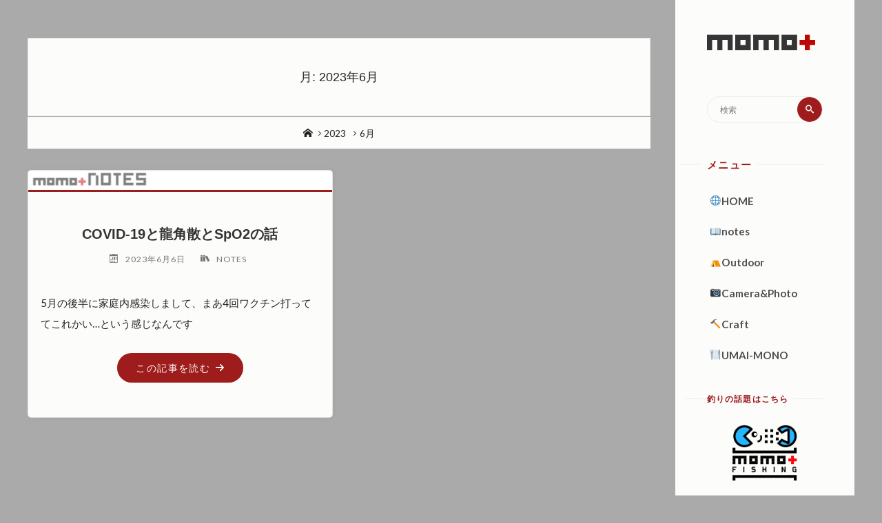

--- FILE ---
content_type: text/html; charset=UTF-8
request_url: https://notes.momoplus.net/?m=202306
body_size: 16768
content:
<!DOCTYPE html>
<html lang="ja">
<head>
<meta name="viewport" content="width=device-width, user-scalable=yes, initial-scale=1.0">
<meta http-equiv="X-UA-Compatible" content="IE=edge" /><meta charset="UTF-8">
<link rel="profile" href="http://gmpg.org/xfn/11">
<title>2023年6月 &#8211; momo+</title>
<meta name='robots' content='max-image-preview:large' />
<link rel='dns-prefetch' href='//webfonts.xserver.jp' />
<link rel='dns-prefetch' href='//www.googletagmanager.com' />
<link rel='dns-prefetch' href='//stats.wp.com' />
<link rel='dns-prefetch' href='//fonts.googleapis.com' />
<link rel='dns-prefetch' href='//pagead2.googlesyndication.com' />
<link rel="alternate" type="application/rss+xml" title="momo+ &raquo; フィード" href="https://notes.momoplus.net/?feed=rss2" />
<link rel="alternate" type="application/rss+xml" title="momo+ &raquo; コメントフィード" href="https://notes.momoplus.net/?feed=comments-rss2" />
<script>
window._wpemojiSettings = {"baseUrl":"https:\/\/s.w.org\/images\/core\/emoji\/14.0.0\/72x72\/","ext":".png","svgUrl":"https:\/\/s.w.org\/images\/core\/emoji\/14.0.0\/svg\/","svgExt":".svg","source":{"concatemoji":"https:\/\/notes.momoplus.net\/wp-includes\/js\/wp-emoji-release.min.js?ver=6.4.3"}};
/*! This file is auto-generated */
!function(i,n){var o,s,e;function c(e){try{var t={supportTests:e,timestamp:(new Date).valueOf()};sessionStorage.setItem(o,JSON.stringify(t))}catch(e){}}function p(e,t,n){e.clearRect(0,0,e.canvas.width,e.canvas.height),e.fillText(t,0,0);var t=new Uint32Array(e.getImageData(0,0,e.canvas.width,e.canvas.height).data),r=(e.clearRect(0,0,e.canvas.width,e.canvas.height),e.fillText(n,0,0),new Uint32Array(e.getImageData(0,0,e.canvas.width,e.canvas.height).data));return t.every(function(e,t){return e===r[t]})}function u(e,t,n){switch(t){case"flag":return n(e,"\ud83c\udff3\ufe0f\u200d\u26a7\ufe0f","\ud83c\udff3\ufe0f\u200b\u26a7\ufe0f")?!1:!n(e,"\ud83c\uddfa\ud83c\uddf3","\ud83c\uddfa\u200b\ud83c\uddf3")&&!n(e,"\ud83c\udff4\udb40\udc67\udb40\udc62\udb40\udc65\udb40\udc6e\udb40\udc67\udb40\udc7f","\ud83c\udff4\u200b\udb40\udc67\u200b\udb40\udc62\u200b\udb40\udc65\u200b\udb40\udc6e\u200b\udb40\udc67\u200b\udb40\udc7f");case"emoji":return!n(e,"\ud83e\udef1\ud83c\udffb\u200d\ud83e\udef2\ud83c\udfff","\ud83e\udef1\ud83c\udffb\u200b\ud83e\udef2\ud83c\udfff")}return!1}function f(e,t,n){var r="undefined"!=typeof WorkerGlobalScope&&self instanceof WorkerGlobalScope?new OffscreenCanvas(300,150):i.createElement("canvas"),a=r.getContext("2d",{willReadFrequently:!0}),o=(a.textBaseline="top",a.font="600 32px Arial",{});return e.forEach(function(e){o[e]=t(a,e,n)}),o}function t(e){var t=i.createElement("script");t.src=e,t.defer=!0,i.head.appendChild(t)}"undefined"!=typeof Promise&&(o="wpEmojiSettingsSupports",s=["flag","emoji"],n.supports={everything:!0,everythingExceptFlag:!0},e=new Promise(function(e){i.addEventListener("DOMContentLoaded",e,{once:!0})}),new Promise(function(t){var n=function(){try{var e=JSON.parse(sessionStorage.getItem(o));if("object"==typeof e&&"number"==typeof e.timestamp&&(new Date).valueOf()<e.timestamp+604800&&"object"==typeof e.supportTests)return e.supportTests}catch(e){}return null}();if(!n){if("undefined"!=typeof Worker&&"undefined"!=typeof OffscreenCanvas&&"undefined"!=typeof URL&&URL.createObjectURL&&"undefined"!=typeof Blob)try{var e="postMessage("+f.toString()+"("+[JSON.stringify(s),u.toString(),p.toString()].join(",")+"));",r=new Blob([e],{type:"text/javascript"}),a=new Worker(URL.createObjectURL(r),{name:"wpTestEmojiSupports"});return void(a.onmessage=function(e){c(n=e.data),a.terminate(),t(n)})}catch(e){}c(n=f(s,u,p))}t(n)}).then(function(e){for(var t in e)n.supports[t]=e[t],n.supports.everything=n.supports.everything&&n.supports[t],"flag"!==t&&(n.supports.everythingExceptFlag=n.supports.everythingExceptFlag&&n.supports[t]);n.supports.everythingExceptFlag=n.supports.everythingExceptFlag&&!n.supports.flag,n.DOMReady=!1,n.readyCallback=function(){n.DOMReady=!0}}).then(function(){return e}).then(function(){var e;n.supports.everything||(n.readyCallback(),(e=n.source||{}).concatemoji?t(e.concatemoji):e.wpemoji&&e.twemoji&&(t(e.twemoji),t(e.wpemoji)))}))}((window,document),window._wpemojiSettings);
</script>
<style id='wp-emoji-styles-inline-css'>

	img.wp-smiley, img.emoji {
		display: inline !important;
		border: none !important;
		box-shadow: none !important;
		height: 1em !important;
		width: 1em !important;
		margin: 0 0.07em !important;
		vertical-align: -0.1em !important;
		background: none !important;
		padding: 0 !important;
	}
</style>
<link rel='stylesheet' id='wp-block-library-css' href='https://notes.momoplus.net/wp-includes/css/dist/block-library/style.min.css?ver=6.4.3' media='all' />
<link rel='stylesheet' id='mediaelement-css' href='https://notes.momoplus.net/wp-includes/js/mediaelement/mediaelementplayer-legacy.min.css?ver=4.2.17' media='all' />
<link rel='stylesheet' id='wp-mediaelement-css' href='https://notes.momoplus.net/wp-includes/js/mediaelement/wp-mediaelement.min.css?ver=6.4.3' media='all' />
<style id='jetpack-sharing-buttons-style-inline-css'>
.jetpack-sharing-buttons__services-list{display:flex;flex-direction:row;flex-wrap:wrap;gap:0;list-style-type:none;margin:5px;padding:0}.jetpack-sharing-buttons__services-list.has-small-icon-size{font-size:12px}.jetpack-sharing-buttons__services-list.has-normal-icon-size{font-size:16px}.jetpack-sharing-buttons__services-list.has-large-icon-size{font-size:24px}.jetpack-sharing-buttons__services-list.has-huge-icon-size{font-size:36px}@media print{.jetpack-sharing-buttons__services-list{display:none!important}}.editor-styles-wrapper .wp-block-jetpack-sharing-buttons{gap:0;padding-inline-start:0}ul.jetpack-sharing-buttons__services-list.has-background{padding:1.25em 2.375em}
</style>
<style id='classic-theme-styles-inline-css'>
/*! This file is auto-generated */
.wp-block-button__link{color:#fff;background-color:#32373c;border-radius:9999px;box-shadow:none;text-decoration:none;padding:calc(.667em + 2px) calc(1.333em + 2px);font-size:1.125em}.wp-block-file__button{background:#32373c;color:#fff;text-decoration:none}
</style>
<style id='global-styles-inline-css'>
body{--wp--preset--color--black: #000000;--wp--preset--color--cyan-bluish-gray: #abb8c3;--wp--preset--color--white: #ffffff;--wp--preset--color--pale-pink: #f78da7;--wp--preset--color--vivid-red: #cf2e2e;--wp--preset--color--luminous-vivid-orange: #ff6900;--wp--preset--color--luminous-vivid-amber: #fcb900;--wp--preset--color--light-green-cyan: #7bdcb5;--wp--preset--color--vivid-green-cyan: #00d084;--wp--preset--color--pale-cyan-blue: #8ed1fc;--wp--preset--color--vivid-cyan-blue: #0693e3;--wp--preset--color--vivid-purple: #9b51e0;--wp--preset--color--accent-1: #212121;--wp--preset--color--accent-2: #9e1c1c;--wp--preset--color--sitetext: #232323;--wp--preset--color--sitebg: #fcfcfa;--wp--preset--gradient--vivid-cyan-blue-to-vivid-purple: linear-gradient(135deg,rgba(6,147,227,1) 0%,rgb(155,81,224) 100%);--wp--preset--gradient--light-green-cyan-to-vivid-green-cyan: linear-gradient(135deg,rgb(122,220,180) 0%,rgb(0,208,130) 100%);--wp--preset--gradient--luminous-vivid-amber-to-luminous-vivid-orange: linear-gradient(135deg,rgba(252,185,0,1) 0%,rgba(255,105,0,1) 100%);--wp--preset--gradient--luminous-vivid-orange-to-vivid-red: linear-gradient(135deg,rgba(255,105,0,1) 0%,rgb(207,46,46) 100%);--wp--preset--gradient--very-light-gray-to-cyan-bluish-gray: linear-gradient(135deg,rgb(238,238,238) 0%,rgb(169,184,195) 100%);--wp--preset--gradient--cool-to-warm-spectrum: linear-gradient(135deg,rgb(74,234,220) 0%,rgb(151,120,209) 20%,rgb(207,42,186) 40%,rgb(238,44,130) 60%,rgb(251,105,98) 80%,rgb(254,248,76) 100%);--wp--preset--gradient--blush-light-purple: linear-gradient(135deg,rgb(255,206,236) 0%,rgb(152,150,240) 100%);--wp--preset--gradient--blush-bordeaux: linear-gradient(135deg,rgb(254,205,165) 0%,rgb(254,45,45) 50%,rgb(107,0,62) 100%);--wp--preset--gradient--luminous-dusk: linear-gradient(135deg,rgb(255,203,112) 0%,rgb(199,81,192) 50%,rgb(65,88,208) 100%);--wp--preset--gradient--pale-ocean: linear-gradient(135deg,rgb(255,245,203) 0%,rgb(182,227,212) 50%,rgb(51,167,181) 100%);--wp--preset--gradient--electric-grass: linear-gradient(135deg,rgb(202,248,128) 0%,rgb(113,206,126) 100%);--wp--preset--gradient--midnight: linear-gradient(135deg,rgb(2,3,129) 0%,rgb(40,116,252) 100%);--wp--preset--font-size--small: 10px;--wp--preset--font-size--medium: 20px;--wp--preset--font-size--large: 25px;--wp--preset--font-size--x-large: 42px;--wp--preset--font-size--normal: 16px;--wp--preset--font-size--larger: 40px;--wp--preset--spacing--20: 0.44rem;--wp--preset--spacing--30: 0.67rem;--wp--preset--spacing--40: 1rem;--wp--preset--spacing--50: 1.5rem;--wp--preset--spacing--60: 2.25rem;--wp--preset--spacing--70: 3.38rem;--wp--preset--spacing--80: 5.06rem;--wp--preset--shadow--natural: 6px 6px 9px rgba(0, 0, 0, 0.2);--wp--preset--shadow--deep: 12px 12px 50px rgba(0, 0, 0, 0.4);--wp--preset--shadow--sharp: 6px 6px 0px rgba(0, 0, 0, 0.2);--wp--preset--shadow--outlined: 6px 6px 0px -3px rgba(255, 255, 255, 1), 6px 6px rgba(0, 0, 0, 1);--wp--preset--shadow--crisp: 6px 6px 0px rgba(0, 0, 0, 1);}:where(.is-layout-flex){gap: 0.5em;}:where(.is-layout-grid){gap: 0.5em;}body .is-layout-flow > .alignleft{float: left;margin-inline-start: 0;margin-inline-end: 2em;}body .is-layout-flow > .alignright{float: right;margin-inline-start: 2em;margin-inline-end: 0;}body .is-layout-flow > .aligncenter{margin-left: auto !important;margin-right: auto !important;}body .is-layout-constrained > .alignleft{float: left;margin-inline-start: 0;margin-inline-end: 2em;}body .is-layout-constrained > .alignright{float: right;margin-inline-start: 2em;margin-inline-end: 0;}body .is-layout-constrained > .aligncenter{margin-left: auto !important;margin-right: auto !important;}body .is-layout-constrained > :where(:not(.alignleft):not(.alignright):not(.alignfull)){max-width: var(--wp--style--global--content-size);margin-left: auto !important;margin-right: auto !important;}body .is-layout-constrained > .alignwide{max-width: var(--wp--style--global--wide-size);}body .is-layout-flex{display: flex;}body .is-layout-flex{flex-wrap: wrap;align-items: center;}body .is-layout-flex > *{margin: 0;}body .is-layout-grid{display: grid;}body .is-layout-grid > *{margin: 0;}:where(.wp-block-columns.is-layout-flex){gap: 2em;}:where(.wp-block-columns.is-layout-grid){gap: 2em;}:where(.wp-block-post-template.is-layout-flex){gap: 1.25em;}:where(.wp-block-post-template.is-layout-grid){gap: 1.25em;}.has-black-color{color: var(--wp--preset--color--black) !important;}.has-cyan-bluish-gray-color{color: var(--wp--preset--color--cyan-bluish-gray) !important;}.has-white-color{color: var(--wp--preset--color--white) !important;}.has-pale-pink-color{color: var(--wp--preset--color--pale-pink) !important;}.has-vivid-red-color{color: var(--wp--preset--color--vivid-red) !important;}.has-luminous-vivid-orange-color{color: var(--wp--preset--color--luminous-vivid-orange) !important;}.has-luminous-vivid-amber-color{color: var(--wp--preset--color--luminous-vivid-amber) !important;}.has-light-green-cyan-color{color: var(--wp--preset--color--light-green-cyan) !important;}.has-vivid-green-cyan-color{color: var(--wp--preset--color--vivid-green-cyan) !important;}.has-pale-cyan-blue-color{color: var(--wp--preset--color--pale-cyan-blue) !important;}.has-vivid-cyan-blue-color{color: var(--wp--preset--color--vivid-cyan-blue) !important;}.has-vivid-purple-color{color: var(--wp--preset--color--vivid-purple) !important;}.has-black-background-color{background-color: var(--wp--preset--color--black) !important;}.has-cyan-bluish-gray-background-color{background-color: var(--wp--preset--color--cyan-bluish-gray) !important;}.has-white-background-color{background-color: var(--wp--preset--color--white) !important;}.has-pale-pink-background-color{background-color: var(--wp--preset--color--pale-pink) !important;}.has-vivid-red-background-color{background-color: var(--wp--preset--color--vivid-red) !important;}.has-luminous-vivid-orange-background-color{background-color: var(--wp--preset--color--luminous-vivid-orange) !important;}.has-luminous-vivid-amber-background-color{background-color: var(--wp--preset--color--luminous-vivid-amber) !important;}.has-light-green-cyan-background-color{background-color: var(--wp--preset--color--light-green-cyan) !important;}.has-vivid-green-cyan-background-color{background-color: var(--wp--preset--color--vivid-green-cyan) !important;}.has-pale-cyan-blue-background-color{background-color: var(--wp--preset--color--pale-cyan-blue) !important;}.has-vivid-cyan-blue-background-color{background-color: var(--wp--preset--color--vivid-cyan-blue) !important;}.has-vivid-purple-background-color{background-color: var(--wp--preset--color--vivid-purple) !important;}.has-black-border-color{border-color: var(--wp--preset--color--black) !important;}.has-cyan-bluish-gray-border-color{border-color: var(--wp--preset--color--cyan-bluish-gray) !important;}.has-white-border-color{border-color: var(--wp--preset--color--white) !important;}.has-pale-pink-border-color{border-color: var(--wp--preset--color--pale-pink) !important;}.has-vivid-red-border-color{border-color: var(--wp--preset--color--vivid-red) !important;}.has-luminous-vivid-orange-border-color{border-color: var(--wp--preset--color--luminous-vivid-orange) !important;}.has-luminous-vivid-amber-border-color{border-color: var(--wp--preset--color--luminous-vivid-amber) !important;}.has-light-green-cyan-border-color{border-color: var(--wp--preset--color--light-green-cyan) !important;}.has-vivid-green-cyan-border-color{border-color: var(--wp--preset--color--vivid-green-cyan) !important;}.has-pale-cyan-blue-border-color{border-color: var(--wp--preset--color--pale-cyan-blue) !important;}.has-vivid-cyan-blue-border-color{border-color: var(--wp--preset--color--vivid-cyan-blue) !important;}.has-vivid-purple-border-color{border-color: var(--wp--preset--color--vivid-purple) !important;}.has-vivid-cyan-blue-to-vivid-purple-gradient-background{background: var(--wp--preset--gradient--vivid-cyan-blue-to-vivid-purple) !important;}.has-light-green-cyan-to-vivid-green-cyan-gradient-background{background: var(--wp--preset--gradient--light-green-cyan-to-vivid-green-cyan) !important;}.has-luminous-vivid-amber-to-luminous-vivid-orange-gradient-background{background: var(--wp--preset--gradient--luminous-vivid-amber-to-luminous-vivid-orange) !important;}.has-luminous-vivid-orange-to-vivid-red-gradient-background{background: var(--wp--preset--gradient--luminous-vivid-orange-to-vivid-red) !important;}.has-very-light-gray-to-cyan-bluish-gray-gradient-background{background: var(--wp--preset--gradient--very-light-gray-to-cyan-bluish-gray) !important;}.has-cool-to-warm-spectrum-gradient-background{background: var(--wp--preset--gradient--cool-to-warm-spectrum) !important;}.has-blush-light-purple-gradient-background{background: var(--wp--preset--gradient--blush-light-purple) !important;}.has-blush-bordeaux-gradient-background{background: var(--wp--preset--gradient--blush-bordeaux) !important;}.has-luminous-dusk-gradient-background{background: var(--wp--preset--gradient--luminous-dusk) !important;}.has-pale-ocean-gradient-background{background: var(--wp--preset--gradient--pale-ocean) !important;}.has-electric-grass-gradient-background{background: var(--wp--preset--gradient--electric-grass) !important;}.has-midnight-gradient-background{background: var(--wp--preset--gradient--midnight) !important;}.has-small-font-size{font-size: var(--wp--preset--font-size--small) !important;}.has-medium-font-size{font-size: var(--wp--preset--font-size--medium) !important;}.has-large-font-size{font-size: var(--wp--preset--font-size--large) !important;}.has-x-large-font-size{font-size: var(--wp--preset--font-size--x-large) !important;}
.wp-block-navigation a:where(:not(.wp-element-button)){color: inherit;}
:where(.wp-block-post-template.is-layout-flex){gap: 1.25em;}:where(.wp-block-post-template.is-layout-grid){gap: 1.25em;}
:where(.wp-block-columns.is-layout-flex){gap: 2em;}:where(.wp-block-columns.is-layout-grid){gap: 2em;}
.wp-block-pullquote{font-size: 1.5em;line-height: 1.6;}
</style>
<link rel='stylesheet' id='toc-screen-css' href='https://notes.momoplus.net/wp-content/plugins/table-of-contents-plus/screen.min.css?ver=2411.1' media='all' />
<style id='toc-screen-inline-css'>
div#toc_container {width: 100%;}div#toc_container ul li {font-size: 100%;}
</style>
<link rel='stylesheet' id='verbosa-themefonts-css' href='https://notes.momoplus.net/wp-content/themes/verbosa/resources/fonts/fontfaces.css?ver=1.2.3.1' media='all' />
<link rel='stylesheet' id='verbosa-googlefonts-css' href='//fonts.googleapis.com/css?family=Lato%3A%7CLato%3A100%2C200%2C300%2C400%2C500%2C600%2C700%2C800%2C900%7CLato%3A300%7CLato%3A700%7CLato%3A400&#038;ver=1.2.3.1' media='all' />
<link rel='stylesheet' id='verbosa-main-css' href='https://notes.momoplus.net/wp-content/themes/verbosa/style.css?ver=1.2.3.1' media='all' />
<style id='verbosa-main-inline-css'>
 #content, #colophon-inside { max-width: 1200px; } #sidebar { width: 260px; } #container.two-columns-left .main, #container.two-columns-right .main { width: calc(97% - 260px); } #container.two-columns-left #sidebar-back, #container.two-columns-right #sidebar-back { width: calc( 50% - 340px); min-width: 260px;} html { font-family: Lato; font-size: 16px; font-weight: 500; line-height: 2; } #site-title { font-family: Lato; font-size: 100%; font-weight: 300; } #site-description { font-family: Lato; font-size: 100%; font-weight: 300; } #access ul li a { font-family: Lato; font-size: 100%; font-weight: 700; } #mobile-menu ul li a { font-family: Lato; } .widget-title { font-family: Lato; font-size: 100%; font-weight: 700; } .widget-container { font-family: Lato; font-size: 80%; font-weight: 400; } .entry-title, #reply-title { font-family: Myriad Pro, Myriad,Arial, sans-serif; color: #333333; font-size: 130%; font-weight: 600;} h1 { font-size: 2.76em; } h2 { font-size: 2.4em; } h3 { font-size: 2.04em; } h4 { font-size: 1.68em; } h5 { font-size: 1.32em; } h6 { font-size: 0.96em; } h1, h2, h3, h4, h5, h6 { font-family: Myriad Pro, Myriad,Arial, sans-serif; font-weight: 400; } :root { --verbosa-accent-1: #212121; --verbosa-accent-2: #9e1c1c; } .verbosa-accent-1 { color: #212121; } .verbosa-accent-2 { color: #9e1c1c; } .verbosa-accent-1-bg { background-color: #212121; } .verbosa-accent-2-bg { background-color: #9e1c1c; } body { color: #232323; background-color: #aaaaaa; } #nav-toggle, #nav-cancel { color: #232323; } #site-title a, #access li { color: #212121; } #site-description { color: #757575; } #access a, #access .dropdown-toggle, #mobile-menu a, #mobile-menu .dropdown-toggle { color: #4f4f4f; } #access a:hover, #mobile-menu a:hover { color: #9e1c1c; } #access li a span:before { background-color: #c9c9c7; } #access li:hover > a:before { background-color: #9e1c1c; } #access li a span:before { display: none;} .dropdown-toggle:hover:after { border-color: #757575;} .searchform:before { background-color: #9e1c1c; color: #fcfcfa;} #colophon .searchform:before { color: #fff; } article.hentry, .main > div:not(#content-masonry), .comment-header, .main > header, .main > nav#nav-below, .pagination span, .pagination a, #nav-old-below, .content-widget { background-color: #fcfcfa; } #sidebar-back, #sidebar, nav#mobile-menu { background-color: #fcfcfa; } .pagination a:hover, .pagination span:hover { border-color: #757575;} #breadcrumbs-container { background-color: #fcfcfa;} #colophon { background-color: #fff; } span.entry-format i { color: #757575; border-color: #757575;} span.entry-format i:hover { color: #9e1c1c; } .entry-format > i:before { color: #757575;} .entry-content blockquote::before, .entry-content blockquote::after { color: rgba(35,35,35,0.1); } a { color: #212121; } a:hover, .entry-meta span a:hover, .widget-title span, .comments-link a:hover { color: #9e1c1c; } .entry-meta a { background-image: linear-gradient(to bottom, #9e1c1c 0%, #9e1c1c 100%);} .entry-title a { background-image: linear-gradient(to bottom, #333333 0%, #333333 100%);} .author-info .author-avatar img { border-color: #ebebe9; background-color: #fcfcfa ;} #footer a, .page-title strong { color: #212121; } #footer a:hover { color: #9e1c1c; } .socials a { border-color: #212121;} .socials a:before { color: #212121; } .socials a:after { background-color: #9e1c1c; } #commentform { } #toTop .icon-back2top:before { color: #212121; } #toTop:hover .icon-back2top:before { color: #9e1c1c; } .page-link a:hover { background: #9e1c1c; color: #aaaaaa; } .page-link > span > em { background-color: #ebebe9; } .verbosa-caption-one .main .wp-caption .wp-caption-text { border-color: #ebebe9; } .verbosa-caption-two .main .wp-caption .wp-caption-text { background-color: #f2f2f0; } .verbosa-image-one .entry-content img[class*="align"], .verbosa-image-one .entry-summary img[class*="align"], .verbosa-image-two .entry-content img[class*='align'], .verbosa-image-two .entry-summary img[class*='align'] { border-color: #ebebe9; } .verbosa-image-five .entry-content img[class*='align'], .verbosa-image-five .entry-summary img[class*='align'] { border-color: #9e1c1c; } /* diffs */ #sidebar .searchform { border-color: #ebebe9; } #colophon .searchform { border-color: #eeeeee; } .main .searchform { border-color: #ebebe9; background-color: #fcfcfa;} .searchform .searchsubmit { color: #757575;} .socials a:after { color: #fcfcfa;} #breadcrumbs-nav .icon-angle-right::before, .entry-meta span, .entry-meta span a, .entry-utility span, .entry-meta time, .comment-meta a, .entry-meta .icon-metas:before, a.continue-reading-link { color: #757575; font-size: 90%; font-weight: 400; } .entry-meta span, .entry-meta span a, .entry-utility span, .entry-meta time, .comment-meta a, a.continue-reading-link { font-family: Lato; } a.continue-reading-link { background-color: #9e1c1c; color: #fcfcfa; } a.continue-reading-link:hover { background-color: #212121; } .comment-form > p:before { color: #757575; } .comment-form > p:hover:before { color: #9e1c1c; } code, #nav-below .nav-previous a:before, #nav-below .nav-next a:before { background-color: #ebebe9; } #nav-below .nav-previous a:hover:before, #nav-below .nav-next a:hover:before { background-color: #dadad8; } #nav-below em { color: #757575;} #nav-below > div:before { border-color: #ebebe9; background-color: #fcfcfa;} #nav-below > div:hover:before { border-color: #dadad8; background-color: #dadad8;} pre, article .author-info, .comment-author, #nav-comments, .page-link, .commentlist .comment-body, .commentlist .pingback, .commentlist img.avatar { border-color: #ebebe9; } #sidebar .widget-title span { background-color: #fcfcfa; } #sidebar .widget-title:after { background-color: #ebebe9; } #site-copyright, #footer { border-color: #ebebe9; } #colophon .widget-title span { background-color: #fff; } #colophon .widget-title:after { background-color: #eeeeee; } select, input[type], textarea { color: #232323; /*background-color: #f2f2f0;*/ } input[type="submit"], input[type="reset"] { background-color: #212121; color: #fcfcfa; } input[type="submit"]:hover, input[type="reset"]:hover { background-color: #9e1c1c; } select, input[type], textarea { border-color: #e6e6e4; } input[type]:hover, textarea:hover, input[type]:focus, textarea:focus { /*background-color: rgba(242,242,240,0.65);*/ border-color: #cacac8; } hr { background-color: #e6e6e4; } #toTop { background-color: rgba(247,247,245,0.8) } /* gutenberg */ .wp-block-image.alignwide, .wp-block-image.alignfull { margin-left: -4rem; margin-right: -4rem; } .wp-block-image.alignwide img, .wp-block-image.alignfull img { width: 100%; max-width: 100%; } .has-accent-1-color, .has-accent-1-color:hover { color: #212121; } .has-accent-2-color, .has-accent-2-color:hover { color: #9e1c1c; } .has-sitetext-color, .has-sitetext-color:hover { color: #232323; } .has-sitebg-color, .has-sitebg-color:hover { color: #fcfcfa; } .has-accent-1-background-color { background-color: #212121; } .has-accent-2-background-color { background-color: #9e1c1c; } .has-sitetext-background-color { background-color: #232323; } .has-sitebg-background-color { background-color: #fcfcfa; } .has-small-font-size { font-size: 10px; } .has-regular-font-size { font-size: 16px; } .has-large-font-size { font-size: 25px; } .has-larger-font-size { font-size: 40px; } .has-huge-font-size { font-size: 40px; } .main .entry-content, .main .entry-summary { text-align: inherit; } .main p, .main ul, .main ol, .main dd, .main pre, .main hr { margin-bottom: 1.4em; } .main p { text-indent: 0em; } .main a.post-featured-image { background-position: center center; } .main .featured-bar { height: 3px; background-color: #9e1c1c;} .main .featured-bar:before { background-color: #212121;} .main { margin-top: 55px; } .verbosa-cropped-featured .main .post-thumbnail-container { height: 240px; } .verbosa-responsive-featured .main .post-thumbnail-container { max-height: 240px; height: auto; } article.hentry, #breadcrumbs-nav, .verbosa-magazine-one #content-masonry article.hentry, .verbosa-magazine-one .pad-container { padding-left: 4%; padding-right: 4%; } .verbosa-magazine-two #content-masonry article.hentry, .verbosa-magazine-two .pad-container, .with-masonry.verbosa-magazine-two #breadcrumbs-nav { padding-left: 1.9%; padding-right: 1.9%; } .verbosa-magazine-three #content-masonry article.hentry, .verbosa-magazine-three .pad-container, .with-masonry.verbosa-magazine-three #breadcrumbs-nav { padding-left: 1.29%; padding-right: 1.29%; } article.hentry .post-thumbnail-container { margin-left: -6%; margin-right: -6%; width: 112%; } #branding img.header-image { max-height: 0px; } #site-title, #site-description { display: none; } .lp-staticslider .staticslider-caption-title, .seriousslider.seriousslider-theme .seriousslider-caption-title { font-family: Lato; /* font-weight: 300; */ } .lp-staticslider .staticslider-caption-text, .seriousslider.seriousslider-theme .seriousslider-caption-text { font-family: Lato; font-weight: 300; } a[class^="staticslider-button"] { font-family: Lato; font-size: 90%; font-weight: 400; } .lp-text-overlay, .lp-text { background-color: #fcfcfa; } .lp-staticslider .staticslider-caption, .seriousslider.seriousslider-theme .seriousslider-caption, .verbosa-landing-page .lp-text-inside, .verbosa-landing-page .lp-posts-inside, .verbosa-landing-page .lp-page-inside, .verbosa-landing-page .content-widget { max-width: 1200px; } .verbosa-landing-page .content-widget { margin: 0 auto; } a.staticslider-button-1 { color: #fcfcfa; border-color: #9e1c1c; background-color: #9e1c1c; } a.staticslider-button-1:hover { color: #9e1c1c; } a.staticslider-button-2 { border-color: #fcfcfa; background-color: #fcfcfa; color: #232323; } .staticslider-button-2:hover { color: #fcfcfa; background-color: transparent; } 
</style>
<link rel='stylesheet' id='wpel-style-css' href='https://notes.momoplus.net/wp-content/plugins/wp-external-links/public/css/wpel.css?ver=2.63' media='all' />
<link rel='stylesheet' id='wp-associate-post-r2-css' href='https://notes.momoplus.net/wp-content/plugins/wp-associate-post-r2/css/skin-standard.css?ver=5.0.1' media='all' />
<script src="https://notes.momoplus.net/wp-includes/js/jquery/jquery.min.js?ver=3.7.1" id="jquery-core-js"></script>
<script src="https://notes.momoplus.net/wp-includes/js/jquery/jquery-migrate.min.js?ver=3.4.1" id="jquery-migrate-js"></script>
<script src="//webfonts.xserver.jp/js/xserverv3.js?fadein=0&amp;ver=2.0.9" id="typesquare_std-js"></script>
<!--[if lt IE 9]>
<script src="https://notes.momoplus.net/wp-content/themes/verbosa/resources/js/html5shiv.min.js?ver=1.2.3.1" id="verbosa-html5shiv-js"></script>
<![endif]-->

<!-- Site Kit によって追加された Google タグ（gtag.js）スニペット -->
<!-- Google アナリティクス スニペット (Site Kit が追加) -->
<script src="https://www.googletagmanager.com/gtag/js?id=G-HVFVG23SW7" id="google_gtagjs-js" async></script>
<script id="google_gtagjs-js-after">
window.dataLayer = window.dataLayer || [];function gtag(){dataLayer.push(arguments);}
gtag("set","linker",{"domains":["notes.momoplus.net"]});
gtag("js", new Date());
gtag("set", "developer_id.dZTNiMT", true);
gtag("config", "G-HVFVG23SW7");
</script>
<link rel="https://api.w.org/" href="https://notes.momoplus.net/index.php?rest_route=/" /><link rel="EditURI" type="application/rsd+xml" title="RSD" href="https://notes.momoplus.net/xmlrpc.php?rsd" />
<meta name="generator" content="WordPress 6.4.3" />
<meta name="generator" content="Site Kit by Google 1.170.0" />	<style>img#wpstats{display:none}</style>
		
<!-- Site Kit が追加した Google AdSense メタタグ -->
<meta name="google-adsense-platform-account" content="ca-host-pub-2644536267352236">
<meta name="google-adsense-platform-domain" content="sitekit.withgoogle.com">
<!-- Site Kit が追加した End Google AdSense メタタグ -->

<!-- Google AdSense スニペット (Site Kit が追加) -->
<script async src="https://pagead2.googlesyndication.com/pagead/js/adsbygoogle.js?client=ca-pub-7690004321815066&amp;host=ca-host-pub-2644536267352236" crossorigin="anonymous"></script>

<!-- (ここまで) Google AdSense スニペット (Site Kit が追加) -->
<link rel="icon" href="https://notes.momoplus.net/wp-content/uploads/2021/02/cropped-momopluslogo_sq-32x32.png" sizes="32x32" />
<link rel="icon" href="https://notes.momoplus.net/wp-content/uploads/2021/02/cropped-momopluslogo_sq-192x192.png" sizes="192x192" />
<link rel="apple-touch-icon" href="https://notes.momoplus.net/wp-content/uploads/2021/02/cropped-momopluslogo_sq-180x180.png" />
<meta name="msapplication-TileImage" content="https://notes.momoplus.net/wp-content/uploads/2021/02/cropped-momopluslogo_sq-270x270.png" />
		<style id="wp-custom-css">
			/*Amazonマイクロコピー*/
.wpap-tpl-with-detail .wpap-link a.wpap-link-amazon:after {
	
	
	content: "＼タイムセール祭開催中／ ";
	/* 10文字くらい */

	
	/* 表示の時はコメントアウト
	*/
	display:none;
}

/*楽天マイクロコピー*/
.wpap-tpl-with-detail .wpap-link a.wpap-link-rakuten:after {

		content: "もんげー";
	/* 10文字くらい */

	/* 表示の時はコメントアウト*/
	display:none;
}


/*Yahooマイクロコピー*/
.wpap-tpl-with-detail .wpap-link a.wpap-link-yahoo:after {
	
		content: "＼超PayPay祭 開催中／";
	/* 10文字くらい */
	
	/* 表示の時はコメントアウト
	*/
	
	display:none;
}


/*Amazonマイクロコピー*/
.wpap-tpl-with-detail .wpap-link a.wpap-link-amazon:after {
	font-size: 0.7em;
	position: absolute;
	right: -1em;
	top: -6px;
	padding:1px 0.7em 1px 0.8em;
	border-radius:5px;
	color: #cc0000;
	background-color:#ffffff;
	border: solid 1px #cccccc;

}

/*楽天マイクロコピー*/
.wpap-tpl-with-detail .wpap-link a.wpap-link-rakuten:after {
	font-size: 0.7em;
	position: absolute;
	right: -1em;
	top: -6px;
	padding:1px 0.7em 1px 0.8em;
	border-radius:5px;
	color: #cc0000;
	background-color:#ffffff;
	border: solid 1px #cccccc;
	
}

/*Yahooマイクロコピー*/
.wpap-tpl-with-detail .wpap-link a.wpap-link-yahoo:after {
		font-size: 0.7em;
	position: absolute;
	right: -1em;
	top: -6px;
	padding:1px 0.7em 1px 0.8em;
	border-radius:5px;
	color: #cc0000;
	background-color:#ffffff;
	border: solid 1px #cccccc;

}


@media only screen and (max-width: 767px){
	.wpap-tpl-with-detail .wpap-link a.wpap-link-amazon:after {
			right: -20px;
	top: -1em;
	}
.wpap-tpl-with-detail .wpap-link a.wpap-link-rakuten:after {
			right: -20px;
	top: -1em;
	}
	.wpap-tpl-with-detail .wpap-link a.wpap-link-yahoo:after {
			right: -20px;
	top: -1em;
	}
}






/*アソシエイトポストカスタマイズ*/
/*メインの枠_グリッド*/
.wpap-tpl-with-detail {
	display: grid;
	grid-template-rows: 75px 20px 20px auto-flow;
	grid-template-columns: 25% 72%;
	grid-column-gap:3%;
	place-items: center;
	max-width:100%;
	padding: 1em;
	border:double 3px #dfdfdf!important;
	
	border-radius:30px;
}
/*画像スペース・サイズ*/
.wpap-tpl-with-detail .wpap-image {
	grid-row: 1 / 5;
}
.wpap-tpl-with-detail .wpap-image img {
	max-width: 100%;
	max-height: 250px;
}
/*タイトルスペース*/
.wpap-tpl-with-detail .wpap-title{
	grid-row: 1 / 2;
}
/*著作者スペース*/
.wpap-creator{
/*	grid-row: 2 / 3; */
}
/*発売日スペース*/
.wpap-release{
/*	grid-row: 3 / 4; */
}
/*タイトル色サイズ*/
.wpap-tpl-with-detail .wpap-title a {
	border-bottom:none;
	color:#0268b7;
	font-size:100%;
}
/*リンクのサイズ並び*/
.wpap-tpl-with-detail .wpap-link {
	
	grid-row: 2 / 3;
/*	grid-row: 4 / 5; */
	display: flex;
	flex-direction: column;
	width:100%;
	 letter-spacing:0.1em;
}
/*リンクの装飾*/
.wpap-tpl-with-detail .wpap-link a{
	padding:15px 15px;
	margin-bottom:15px;
	border-radius:10px;
	border-bottom:none;
	text-align: center;
}
/*リンクの色 Amazon・楽天・ヤフー*/
.wpap-tpl-with-detail .wpap-link a.wpap-link-amazon {
	background: #FFB36B;
}
.wpap-tpl-with-detail .wpap-link a.wpap-link-rakuten {
	background: #EA7373;
}
.wpap-tpl-with-detail .wpap-link a.wpap-link-yahoo {
	background: #51A7E8;
}
/*リンク　マウスオーバー*/
.wpap-tpl-with-detail .wpap-link a:hover{
	opacity:.5;
	font-weight:initial;
}


/*スマホ用*/
@media only screen and (max-width: 767px){
	.wpap-tpl-with-detail {
		grid-template-rows: 250px 100px 15px 15px auto-flow;
		grid-template-columns: 100%;
		max-width:500px;
		margin-right:auto;
		margin-left:auto;
	}
	.wpap-tpl-with-detail .wpap-image {
		grid-row: 2 / 3;
		max-width:60%;
		margin-left:auto;
		margin-right:auto;
	}
	.wpap-tpl-with-detail .wpap-title {
		grid-row: 1 / 2;
		font-size:75%;
		margin:1em
	}
	.wpap-creator{
		/*grid-row: 3 / 4;*/
		font-size:70%;
		text-align:center;
	}
	.wpap-release{
		/*grid-row: 4 / 5;*/
		font-size:70%!important;
		text-align:center;
	}
	.wpap-tpl-with-detail .wpap-link  {
		grid-row: 3 / 4;
	}
	.wpap-tpl-with-detail .wpap-link a{
		width:100%;
	}
}
/*価格非表示*/
.wpap-tpl-with-detail .wpap-price {
    display: none;
}
/*掲載元非表示*/
.wpap-tpl-with-detail .wpap-note {
    display: none;
}












/* コンテンツ内ヘッダ　h4 汎用設定*/
h4{
		  padding: 4em 0em 1.2em 0em;
			
		font-size:1.1rem;
		font-weight:bold;
 		 position: relative;

}

h4:after {
  position: absolute;
  content: " ";
  display: block;
  border-top: double 5px #eedddd;
  bottom: 0.8em;
  width: 100%;
}
/*
h4:before {
			content: "\02705";
			font-size:1.5rem;
			vertical-align:5%;
			margin-right:0.2rem;
}
*/



/*コンテンツ内ヘッダ　h5汎用設定*/
h5{
		  padding: 3em 0em 1.2em 0em;
			
		font-size:1.1rem;
		font-weight:bold;
  position: relative;

}

h5:after {
  position: absolute;
  content: " ";
  display: block;
  border-top: dotted 2px #eedddd;
  bottom: 0.8em;
  width: 100%;
}

h5:before {
			content: "\02344";
			font-size:1.2rem;
			margin-right:0.3rem;
			font-weight:bold;

}

/*コンテンツ内ヘッダ　h6汎用設定*/
h6{
		  padding: 1em 0em 1.2em 0em;
			
		font-size:1rem;
		font-weight:bold;
  position: relative;

}

h6:after {
  position: absolute;
  content: " ";
  display: block;
  bottom: 0.8em;
  width: 100%;
}

h6:before {
			content: "\02756";
			font-size:1rem;
			margin-right:0.3rem;
			font-weight:bold;

}


/*	目次装飾 */

#toc_container {

	padding: 0.5rem 2rem 2rem 3rem;
	margin-top: 4rem;
	margin-bottom: 4rem;
	  border-top-left-radius: 15px 30px;
  border-top-right-radius: 15px 30px;
  border-bottom-right-radius: 15px 30px;
  border-bottom-left-radius: 15px 30px;
	
}


#toc_container li{
	position: relative
  padding-left: 1rem;
  text-indent: 1rem;
}

#toc_container span{
  margin-right:0.6em;
}

#toc_container span:after{
	content: '.';
  position: absolute;
  text-indent:0.1rem;
	
}




/* menu - 最近の投稿装飾
#lcp_instance_listcategorypostswidget-13  li{
    position: relative;
    padding-left: 15px;
		padding-bottom: 0.3rem;
  }
 
#lcp_instance_listcategorypostswidget-13 li:before {
    content: "";
    position: absolute;
    top: 0;
    left: 0;
    -webkit-transform: rotate(90deg);
    -ms-transform: rotate(90deg);
    transform: rotate(90deg);
    width: 5px;
    height: 1rem;
    border-right: 1px solid #8b6b4e;
    border-bottom: 3px solid #8b6b4e;
  }
 */

/* menu -  カテゴリ一覧装飾

#recent-posts-22 li{
    position: relative;
    padding-left: 15px;
  }
 
#recent-posts-22 li:before {
    content: "";
    position: absolute;
    top: 0;
    left: 0;
    -webkit-transform: rotate(50deg);
    -ms-transform: rotate(50deg);
    transform: rotate(50deg);
    width: 5px;
    height: 1rem;
    border-right: 1px solid #8b6b4e;
    border-bottom: 3px solid #8b6b4e;
  }
 */

/* bottommenu - 最近の投稿装飾 */
#lcp_instance_listcategorypostswidget-12  li{
    position: relative;
		font-size:0.8rem;
		padding-bottom:0.8rem;
  }

#lcp_instance_listcategorypostswidget-13  li{
    position: relative;
		font-size:0.8rem;
		padding-bottom:0.8rem;
  }

#recent-posts-21 li{
    position: relative;
		font-size:0.8rem;
		padding-bottom:0.8rem;
  }


#recent-posts-22 li{
    position: relative;
		font-size:0.8rem;
		padding-bottom:0.8rem;
  }



/* 結論カコミ */

.conclusion_box{
    position: relative;
    font-size: 1.2rem;
    margin: 2em 0;
    padding: 1em 1.4rem;
    border: double 3px #ddcccc;
    border-radius: 8px;
}
.conclusion_box .conclusion_box-title {
    position: absolute;
    display: inline-block;
    top: -10px;
    left: 10px;
    padding: 0 9px;
    line-height: 1;
    font-size: 1rem;
    background: #FFF;
    color: #333333;
    font-weight: bold;
}
.conclusion_box p {
    margin: 0; 
    padding: 0;
}

.conclusion_box ol{
		font-size:0.8rem;
		padding-top:1rem;
}
.conclusion_box ul{
		font-size:0.8rem;
		padding-top:1rem;
}





/* 関連記事一覧カコミ */

.contentslist_box{
    position: relative;
    font-size: 1rem;
    margin: 3rem 0em;
    padding: 2em 0rem 0rem 1rem;
    border: double 3px #ddcccc;
    border-radius: 8px;
    background: #FCFCFC;
}
.contentslist_box .contentslist_box-title {
    position: absolute;
    display: inline-block;
    top: -0.75rem;
    left: 1rem;
    padding: 0rem 0.4rem;
    line-height: 1;
    font-size: 1rem;
    background: #FCFCFC;
    color: #333333;
    font-weight: bold;
}

.contentslist_box li{
    list-style-type: none;
		font-size:0.8rem;
    padding: 0rem 0rem 1rem 0rem;
}

.contentslist_box strong{
    color:#bb0000;
}
.contentslist_box strong:before{
	content:"NOW";
	border-radius: 0.5rem;
	  position: absolute;
    display: inline-block;
    padding: 0px 5px 0px 5px;
    font-size: 0.5rem;
    background: #660000;
    color: #ffffff;
    line-height:0.6rem;
    font-weight: bold;
		margin-left:-40px;
		margin-top:0.5rem;
		
}

/* いらないのでは…
.contentslist_box a:before{
	content:"NOW";
	border-radius: 0.5rem;
	  position: absolute;
    display: inline-block;
    padding: 0px 5px 0px 5px;
    font-size: 0.5rem;
    background: #FCFCFC;
    color: #FCFCFC;
    line-height:1rem ;
    font-weight: bold;
		margin-left:-40px;
		margin-top:0.1rem;
		
}
 */




/* contents - カテゴリ一覧装飾 */

#contnets_intitle{
	text-align:center;
	 position: relative;
		padding-top: 3rem;
 	 margin-bottom: 1em;
		font-weight:bold;
		font-size: 1.5rem;
}

#contnets_intitle:before {
  content: '';
  position: absolute;
  bottom: -15px;
  width: 8rem;
  height: 5px;
  left: 50%;
  -webkit-transform:  translateX(-50%);
  transform: translateX(-50%);
  background-color: black;
  border-radius: 2px;
}





/* Spec tableフォント設定 */

#fishing-spec-seet table{
	margin-top:1rem;
	margin-bottom:3rem;
		border-left:double 3px #aaaaaa;
		border-right:double 3px #aaaaaa;
	border-bottom:solid 1px #aaaaaa;
}

#fishing-spec-seet tr:nth-child(odd) {
	background-color:#fdfdfd;
}
#fishing-spec-seet tr {
	background-color:#f3f3f6;
}

#fishing-spec-seet th{
	font-size:x-small;
	text-align:center;
	border:solid 1px #aaaaaa;
	background-color:#dddddd;
}

#fishing-spec-seet td{
	font-size:x-small;
	text-align:center;
	border-left:dotted 1px #aaaaaa;
}


/* Spec tableフォント設定 */

#normal-spec-seet table{
	margin-top:1rem;
	margin-bottom:3rem;
		border-left:double 3px #aaaaaa;
		border-right:double 3px #aaaaaa;
	border-bottom:solid 1px #aaaaaa;
}

#normal-spec-seet tr:nth-child(odd) {
	background-color:#fdfdfd;
}
#normal-spec-seet tr {
	background-color:#f3f3f6;
}

#normal-spec-seet th{
	font-size:x-small;
	text-align:left;
	border:solid 1px #aaaaaa;
	background-color:#dddddd;  
	white-space: nowrap;"
}

#normal-spec-seet td{
	font-size:x-small;
	text-align:left;
	border-left:dotted 1px #aaaaaa;
}




/* Pan Spec tableフォント設定 */
#pan-spec-seet table{
	margin-top:1rem;
	margin-bottom:1rem;
		border-left:double 3px #333333;
		border-right:double 3px #333333;
}
#pan-spec-seet tr{
}

#pan-spec-seet th{
	font-size:small;
	text-align:center;
	font-weight:bold;
	border-bottom:solid 1px;
	border:solid 1px 1px 1px 1px #333333;
}
#pan-spec-seet td{
	padding-left:1rem;
	padding-right:1rem;
	font-size:0.7rem;
}




/* 注釈の字下げ */
#ex_indent{
	padding-left:.5rem;
	text-indent:-0.5rem;
}






/* 外部blogの紹介リンク */
#sitelink{
	position: relative;
    display: inline-block;
	padding: 0.5rem 0.5rem 0.5rem 3.5rem;
    display: inline-block;
    font-weight: bold;
		font-size:1rem
}

#sitelink:before{
		content:"\1f310 LINK";
	border-radius: 0.5rem;
	  position: absolute;
    display: inline-block;
    padding: 0px 5px 0px 5px;
    font-size: 0.6rem;
		font-weight: bold;
    background: #ffdddd;
    color: #333333;
    line-height:1rem;
    font-weight: bold;
		margin-left:-3rem;
		margin-top:0.5rem;

		
}


/* オフィシャルサイトの紹介リンク */

#official_link a{
    display: inline-block;
    font-weight: bold;
		
}
#official_link a:before{
		content:"\1f310  Official site";
		border-top-left-radius: 0.5rem 0.5rem;
			border-top-right-radius: 0.5rem 0.5rem;
			border-bottom-left-radius: 0.5rem 0.5rem;
			border-bottom-right-radius: 0.5rem 0.5rem;
		vertical-align:2px;
    padding: 0.1rem 0.5rem 0.2rem 0.3rem;
    line-height: 1rem;
    font-size: 0.7rem;
    background: #ddddee;
    color: #333333;
    font-weight: bold;
	  margin-right: .4rem;
		
}
#official_link a:after{
	position: relative;
	  margin-left: 2rem;
	
}



/* アフィリエイトカコミ */

.ad_contents_box{
    margin: 3rem 0em;
    padding: 1em 2rem 1rem 2rem;
    border: double 3px #ddcccc;
    border-radius: 8px;
    background: #FCFCFC;
    font-size: 0.8rem;
}
#ad_cotta_img{
		display:block;
		text-align:center;
		margin:1rem 0;
}


/* コメントカコミ */
#comment_box{
	    margin: 3rem 0em;
    padding: 1em 2rem 1rem 2rem;
    border: double 3px #ccddcc;
    border-radius: 8px;
    background: #FCFCFC;
    font-size: 0.8rem;	
}

#comment_box li{
    list-style-type: none;
		font-size:0.8rem;
	padding-left:.8em;
	text-indent:-.8em;
}

#comment_box li:before{
		content:"※ ";
		
}


/* 写真カコミ */

#photobox{
    padding: 11px;
    background-color: #FFFFFF;
    box-shadow: 0 3px 18px -4px rgba(0, 0, 0, 0.8);
		margin-bottom:5rem;

}




/*WPAPデザイン変更*/
.wpap-tpl.wpap-tpl-with-detail .wpap-link a {
	display: flex;
	position: relative;
	justify-content: center;
	align-items: center;
	height: 25px;
	width: 100%;
	font-size: 15px;
	border-radius: 5px;
	font-weight: bold;
}
.wpap-tpl.wpap-tpl-with-detail .wpap-link {
	display: block;
	width: 95%;
	padding-top: 10px;
}
@media(min-width: 599px) {
  .wpap-tpl.wpap-tpl-with-detail .wpap-link {
		display: flex;
		margin-top: 20px;
  }
}
.wpap-tpl.wpap-tpl-with-detail .wpap-link a:not(:first-child) {
	margin-top: 20px;
}
@media(min-width: 599px) {
  .wpap-tpl.wpap-tpl-with-detail .wpap-link a:not(:first-child) {
		margin-top: 0;
  }
}





		</style>
		</head>

<body class="archive date wp-custom-logo wp-embed-responsive verbosa-image-five verbosa-caption-one verbosa-responsive-featured verbosa-magazine-two verbosa-magazine-layout verbosa-comhide-in-posts verbosa-comhide-in-pages verbosa-comment-placeholder verbosa-hide-page-title verbosa-elementborder verbosa-elementshadow verbosa-elementradius verbosa-no-sidebar-back" itemscope itemtype="http://schema.org/WebPage">
			<a class="skip-link screen-reader-text" href="#main" title="コンテンツへスキップ"> コンテンツへスキップ </a>
			<div id="site-wrapper">

		<div id="content" class="cryout">
			
	<div id="container" class="two-columns-right">
			<div id="sidebar">

		<header id="header"  itemscope itemtype="http://schema.org/WPHeader">
			<nav id="mobile-menu">
				<div><ul id="mobile-nav" class=""><li id="menu-item-1471" class="menu-item menu-item-type-custom menu-item-object-custom menu-item-home menu-item-1471"><a href="https://notes.momoplus.net" data-wpel-link="internal"><span>&#x1f310;HOME</span></a></li>
<li id="menu-item-1472" class="menu-item menu-item-type-taxonomy menu-item-object-category menu-item-1472"><a href="https://notes.momoplus.net/?cat=7" data-wpel-link="internal"><span>&#x1f4d6;notes</span></a></li>
<li id="menu-item-1648" class="menu-item menu-item-type-taxonomy menu-item-object-category menu-item-1648"><a href="https://notes.momoplus.net/?cat=16" data-wpel-link="internal"><span>&#x26fa;Outdoor</span></a></li>
<li id="menu-item-2879" class="menu-item menu-item-type-taxonomy menu-item-object-category menu-item-2879"><a href="https://notes.momoplus.net/?cat=4" data-wpel-link="internal"><span>&#x1f4f7;Camera&#038;Photo</span></a></li>
<li id="menu-item-1647" class="menu-item menu-item-type-taxonomy menu-item-object-category menu-item-1647"><a href="https://notes.momoplus.net/?cat=17" data-wpel-link="internal"><span>&#x1f528;Craft</span></a></li>
<li id="menu-item-1740" class="menu-item menu-item-type-taxonomy menu-item-object-category menu-item-1740"><a href="https://notes.momoplus.net/?cat=10" data-wpel-link="internal"><span>&#x1f37d;UMAI-MONO</span></a></li>
</ul></div>				<button type="button" id="nav-cancel"><i class="icon-cross"></i></button>
			</nav>
			<div id="branding" role="banner">
									<button type="button" id="nav-toggle"><span>&nbsp;</span></button>
								<div class="identity"><a href="https://notes.momoplus.net/" id="logo" class="custom-logo-link" title="momo+" rel="home" data-wpel-link="internal"><img   src="https://notes.momoplus.net/wp-content/uploads/2021/02/cropped-momopluslogo_x12-2.png" class="custom-logo" alt="momo+" decoding="async" /></a></div>								<div class="branding-spacer"></div>
				
<aside id="primary" class="widget-area sidey"  itemscope itemtype="http://schema.org/WPSideBar">
	
	<section id="search-15" class="widget-container widget_search">
<form role="search" method="get" class="searchform" action="https://notes.momoplus.net/">
	<label>
		<span class="screen-reader-text">検索対象:</span>
		<input type="search" class="s" placeholder="検索" value="" name="s" />
	</label>
	<button type="submit" class="searchsubmit"><span class="screen-reader-text">検索</span><i class="icon-search"></i></button>
</form>
</section>
	</aside>

									<nav id="access" role="navigation"  aria-label="Primary Menu"  itemscope itemtype="http://schema.org/SiteNavigationElement">
						<h3 class="widget-title menu-title"><span>メニュー</span></h3>
							<div><ul id="prime_nav" class=""><li class="menu-item menu-item-type-custom menu-item-object-custom menu-item-home menu-item-1471"><a href="https://notes.momoplus.net" data-wpel-link="internal"><span>&#x1f310;HOME</span></a></li>
<li class="menu-item menu-item-type-taxonomy menu-item-object-category menu-item-1472"><a href="https://notes.momoplus.net/?cat=7" data-wpel-link="internal"><span>&#x1f4d6;notes</span></a></li>
<li class="menu-item menu-item-type-taxonomy menu-item-object-category menu-item-1648"><a href="https://notes.momoplus.net/?cat=16" data-wpel-link="internal"><span>&#x26fa;Outdoor</span></a></li>
<li class="menu-item menu-item-type-taxonomy menu-item-object-category menu-item-2879"><a href="https://notes.momoplus.net/?cat=4" data-wpel-link="internal"><span>&#x1f4f7;Camera&#038;Photo</span></a></li>
<li class="menu-item menu-item-type-taxonomy menu-item-object-category menu-item-1647"><a href="https://notes.momoplus.net/?cat=17" data-wpel-link="internal"><span>&#x1f528;Craft</span></a></li>
<li class="menu-item menu-item-type-taxonomy menu-item-object-category menu-item-1740"><a href="https://notes.momoplus.net/?cat=10" data-wpel-link="internal"><span>&#x1f37d;UMAI-MONO</span></a></li>
</ul></div>					</nav><!-- #access -->
				
			</div><!-- #branding -->
		</header><!-- #header -->

		
<aside id="secondary" class="widget-area sidey"  itemscope itemtype="http://schema.org/WPSideBar">

		<section id="text-25" class="widget-container widget_text"><h3 class="widget-title"><span>釣りの話題はこちら</span></h3>			<div class="textwidget"><p style="
  text-align: center;
  margin:0 auto;
"><a href="http://fishing.momoplus.net" data-wpel-link="external" rel="external noopener noreferrer"><img decoding="async" class="size-full wp-image-5305 aligncenter" src="https://notes.momoplus.net/wp-content/uploads/2023/02/MPF_yt_icon-e1676677721404.png" alt="" width="100" /></a></p>
</div>
		</section>
	</aside>
		
<aside id="tertiary" class="widget-area sidey"  itemscope itemtype="http://schema.org/WPSideBar">
	
	
		<section id="recent-posts-22" class="widget-container widget_recent_entries">
		<h3 class="widget-title"><span>サイト全体の最新記事</span></h3>
		<ul>
											<li>
					<a href="https://notes.momoplus.net/?p=5719" data-wpel-link="internal">上海旅行～交通と観光と最終回～</a>
									</li>
											<li>
					<a href="https://notes.momoplus.net/?p=5665" data-wpel-link="internal">年越し中国旅行の話～お金まわりの話～</a>
									</li>
											<li>
					<a href="https://notes.momoplus.net/?p=5644" data-wpel-link="internal">あけまして2026～年越し中国旅行の話～</a>
									</li>
											<li>
					<a href="https://notes.momoplus.net/?p=5617" data-wpel-link="internal">子供マンがゲームの配信/収録環境が欲しいと言ってきたので揃えてみた</a>
									</li>
											<li>
					<a href="https://notes.momoplus.net/?p=5590" data-wpel-link="internal">ガンダム・バトルオペレーション2の話</a>
									</li>
					</ul>

		</section><section id="listcategorypostswidget-13" class="widget-container widget_listcategorypostswidget"><h3 class="widget-title"><span>このカテゴリの記事</span></h3><ul class="lcp_catlist" id="lcp_instance_listcategorypostswidget-13"></ul></section><section id="archives-4" class="widget-container widget_archive"><h3 class="widget-title"><span>アーカイブ</span></h3>
			<ul>
					<li><a href="https://notes.momoplus.net/?m=202601" data-wpel-link="internal">2026年1月</a>&nbsp;(3)</li>
	<li><a href="https://notes.momoplus.net/?m=202507" data-wpel-link="internal">2025年7月</a>&nbsp;(1)</li>
	<li><a href="https://notes.momoplus.net/?m=202403" data-wpel-link="internal">2024年3月</a>&nbsp;(2)</li>
	<li><a href="https://notes.momoplus.net/?m=202312" data-wpel-link="internal">2023年12月</a>&nbsp;(2)</li>
	<li><a href="https://notes.momoplus.net/?m=202310" data-wpel-link="internal">2023年10月</a>&nbsp;(1)</li>
	<li><a href="https://notes.momoplus.net/?m=202307" data-wpel-link="internal">2023年7月</a>&nbsp;(2)</li>
	<li><a href="https://notes.momoplus.net/?m=202306" data-wpel-link="internal">2023年6月</a>&nbsp;(1)</li>
	<li><a href="https://notes.momoplus.net/?m=202305" data-wpel-link="internal">2023年5月</a>&nbsp;(2)</li>
	<li><a href="https://notes.momoplus.net/?m=202304" data-wpel-link="internal">2023年4月</a>&nbsp;(1)</li>
	<li><a href="https://notes.momoplus.net/?m=202303" data-wpel-link="internal">2023年3月</a>&nbsp;(1)</li>
	<li><a href="https://notes.momoplus.net/?m=202302" data-wpel-link="internal">2023年2月</a>&nbsp;(7)</li>
	<li><a href="https://notes.momoplus.net/?m=202301" data-wpel-link="internal">2023年1月</a>&nbsp;(1)</li>
	<li><a href="https://notes.momoplus.net/?m=202203" data-wpel-link="internal">2022年3月</a>&nbsp;(1)</li>
	<li><a href="https://notes.momoplus.net/?m=202202" data-wpel-link="internal">2022年2月</a>&nbsp;(2)</li>
	<li><a href="https://notes.momoplus.net/?m=202201" data-wpel-link="internal">2022年1月</a>&nbsp;(3)</li>
	<li><a href="https://notes.momoplus.net/?m=202112" data-wpel-link="internal">2021年12月</a>&nbsp;(1)</li>
	<li><a href="https://notes.momoplus.net/?m=202111" data-wpel-link="internal">2021年11月</a>&nbsp;(2)</li>
	<li><a href="https://notes.momoplus.net/?m=202110" data-wpel-link="internal">2021年10月</a>&nbsp;(1)</li>
	<li><a href="https://notes.momoplus.net/?m=202108" data-wpel-link="internal">2021年8月</a>&nbsp;(1)</li>
	<li><a href="https://notes.momoplus.net/?m=202107" data-wpel-link="internal">2021年7月</a>&nbsp;(1)</li>
	<li><a href="https://notes.momoplus.net/?m=202106" data-wpel-link="internal">2021年6月</a>&nbsp;(3)</li>
	<li><a href="https://notes.momoplus.net/?m=202105" data-wpel-link="internal">2021年5月</a>&nbsp;(4)</li>
	<li><a href="https://notes.momoplus.net/?m=202104" data-wpel-link="internal">2021年4月</a>&nbsp;(6)</li>
	<li><a href="https://notes.momoplus.net/?m=202103" data-wpel-link="internal">2021年3月</a>&nbsp;(5)</li>
	<li><a href="https://notes.momoplus.net/?m=202102" data-wpel-link="internal">2021年2月</a>&nbsp;(16)</li>
	<li><a href="https://notes.momoplus.net/?m=201912" data-wpel-link="internal">2019年12月</a>&nbsp;(1)</li>
			</ul>

			</section>
	</aside>

			<footer id="footer" role="contentinfo"  itemscope itemtype="http://schema.org/WPFooter">
		<div id="footer-inside">
			<div id="site-copyright"></div><div style="display:block;float:none;clear:both;font-size: .9em;">Powered by<a target="_blank" href="http://www.cryoutcreations.eu/wordpress-themes/verbosa" title="Verbosa WordPress Theme by Cryout Creations" data-wpel-link="external" rel="external noopener noreferrer" class="wpel-icon-right"> Verbosa<span class="wpel-icon wpel-image wpel-icon-19"></span></a> &amp; <a target="_blank" href="http://wordpress.org/" title="セマンティックなパブリッシングツール" data-wpel-link="external" rel="external noopener noreferrer" class="wpel-icon-right">  WordPress<span class="wpel-icon wpel-image wpel-icon-19"></span></a>.</div>		</div> <!-- #footer-inside -->
	</footer><!-- #footer -->

		</div><!--sidebar-->
		<div id="sidebar-back"></div>
		<main id="main" class="main">
			
			
				<header class="page-header pad-container"  itemscope itemtype="http://schema.org/WebPageElement">
					<h1 class="page-title"  itemprop="headline">月: <span>2023年6月</span></h1>				</header><!-- .page-header -->
				<div id="breadcrumbs-container" class="cryout two-columns-right"><div id="breadcrumbs-container-inside"><div id="breadcrumbs"> <nav id="breadcrumbs-nav"><a href="https://notes.momoplus.net" title="ホーム" data-wpel-link="internal"><a href="https://notes.momoplus.net" title="ホーム"><i class="icon-home"></i></a><span class="screen-reader-text">ホーム</span></a><i class="icon-ctrl-right"></i> <a href="https://notes.momoplus.net/?m=2023" data-wpel-link="internal">2023</a> <i class="icon-ctrl-right"></i> <span class="current">6月</span></nav></div></div></div><!-- breadcrumbs -->
				<div id="content-masonry" class="content-masonry"  itemscope itemtype="http://schema.org/Blog">
					
<article id="post-5400" class="post-5400 post type-post status-publish format-standard has-post-thumbnail hentry category-notes" itemscope itemtype="http://schema.org/BlogPosting" itemprop="blogPost">
			<div class="post-thumbnail-container"  itemprop="image" itemscope itemtype="http://schema.org/ImageObject">
			<a href="https://notes.momoplus.net/?p=5400" title="COVID-19と龍角散とSpO2の話" style="background-image: url(https://notes.momoplus.net/wp-content/uploads/2021/02/ncpic_notes_head-1.png)" class="post-featured-image" tabindex="-1" data-wpel-link="internal">
			</a>
			<a class="responsive-featured-image" href="https://notes.momoplus.net/?p=5400" title="COVID-19と龍角散とSpO2の話" tabindex="-1" data-wpel-link="internal">
				<img class="post-featured-image" alt="COVID-19と龍角散とSpO2の話"  itemprop="url" src="https://notes.momoplus.net/wp-content/uploads/2021/02/ncpic_notes_head-1.png" />
			</a>

			<meta itemprop="width" content="1000">
			<meta itemprop="height" content="80">
		</div>
		<div class="featured-bar"></div>

	<header class="entry-header">
								<h2 class="entry-title" itemprop="headline">
											<a href="https://notes.momoplus.net/?p=5400" itemprop="mainEntityOfPage" rel="bookmark" data-wpel-link="internal">COVID-19と龍角散とSpO2の話</a></h2>
		<div class="entry-meta">
			
		<span class="onDate date" >
			<i class="icon-calendar icon-metas" title="日付"></i>
			<time class="published" datetime="2023-06-06T10:00:51+09:00"  itemprop="datePublished">2023年6月6日</time>
			<time class="updated" datetime="2023-07-08T18:37:26+09:00"  itemprop="dateModified">2023年7月8日</time>
		</span>
		<span class="bl_categ" >
					<i class="icon-books icon-metas" title="カテゴリー"></i><a href="https://notes.momoplus.net/?cat=7" rel="category" data-wpel-link="internal">notes</a></span>		</div><!-- .entry-meta -->

	</header><!-- .entry-header -->

	
			<div class="entry-summary"  itemprop="description">
				<p>5月の後半に家庭内感染しまして、まあ4回ワクチン打っててこれかい…という感じなんです</p>
			</div><!-- .entry-summary -->
			<footer class="post-continue-container">
				<a class="continue-reading-link" href="https://notes.momoplus.net/?p=5400" data-wpel-link="internal"><span>この記事を読む</span><em class="screen-reader-text">"COVID-19と龍角散とSpO2の話"</em><i class="icon-arrow-right2"></i></a>			</footer>

		

	<span class="schema-publisher" itemprop="publisher" itemscope itemtype="https://schema.org/Organization">
         <span itemprop="logo" itemscope itemtype="https://schema.org/ImageObject">
           <meta itemprop="url" content="https://notes.momoplus.net/wp-content/uploads/2021/02/cropped-momopluslogo_x12-2.png">
         </span>
         <meta itemprop="name" content="momo+">
    </span>
<link itemprop="mainEntityOfPage" href="https://notes.momoplus.net/?page_id=5400" /></article><!-- #post-5400 -->

				</div><!--content-masonry-->
						</main><!-- #main -->

	</div><!-- #container -->

			<div style="clear:both;"></div>

		</div><!-- #content -->

		<aside id="colophon" class="footer-three  cryout" itemscope itemtype="http://schema.org/WPSideBar">
			<div id="colophon-inside">
				<section id="text-23" class="widget-container widget_text"><div class="footer-widget-inside"><h2 class="widget-title"><span>momo+ ?</span></h2>			<div class="textwidget"><p><img loading="lazy" decoding="async" class="wp-image-1477 size-full alignleft" src="https://notes.momoplus.net/wp-content/uploads/2021/02/twiconcamera.png" alt="" width="67" height="67" /><strong style="font-size: 1.5em;">momo</strong><br />
<strong><span style="font-size: 1rem;">趣味家</span> &#8211; Hobbist &#8211;</strong></p>
<p style="clear: Both; font-size: small;">写真を撮ったり、釣りをしたり、釣り道具を愛でたり、パンを焼いたり、お肉やいたり、料理したり、食べ歩いたり、車をめでたり、ゲームしたり、革細工をしたり、ひらめいたり。「自分」と「何か」をプラスして、出てきたものを綴る。そんな趣味ぐらしをしている主ふのBlogです。</p>
<p>&nbsp;</p>
<hr style="margin-top:1em;margin-bottom:1em;">
<p style="font-size: small; padding: 0.5em 0px;"><strong>■メッセージ・コメント・感想・質問等は</strong></p>
<p style="font-size: small; padding: 0.5em 0px;"><a href="https://fedibird.com/@momozou" target="_blank" rel="me noopener external noreferrer" data-wpel-link="external" class="wpel-icon-right"><strong>Fediverse(Fedibird)</strong><span class="wpel-icon wpel-image wpel-icon-19"></span></a><br />
<a href="https://bsky.app/profile/momozou.bsky.social" target="_blank" rel="me noopener external noreferrer" data-wpel-link="external" class="wpel-icon-right"><strong>Bluesky</strong><span class="wpel-icon wpel-image wpel-icon-19"></span></a><br />
<a href="https://threads.net/@momoplus" target="_blank" rel="me noopener external noreferrer" data-wpel-link="external" class="wpel-icon-right"><strong>Threads</strong><span class="wpel-icon wpel-image wpel-icon-19"></span></a><br />
<a href="https://marshmallow-qa.com/momozou_plus" target="_blank" rel="me noopener external noreferrer" data-wpel-link="external" class="wpel-icon-right"><strong>マシュマロ（質問箱）</strong><span class="wpel-icon wpel-image wpel-icon-19"></span></a></p>
<p style="font-size: small; padding: 0.5em 0px;">にて、お気軽にどうぞ</p>
<hr style="margin-top:1em;margin-bottom:1em;">
<p style="font-size: small; padding: 0.5em 0px;">なお、このサイトの維持／運営のために、商品リンクの多くはアソシエイトプログラムを利用しています。</p>
</div>
		</div></section><section id="listcategorypostswidget-12" class="widget-container widget_listcategorypostswidget"><div class="footer-widget-inside"><h2 class="widget-title"><span>このカテゴリの最新記事</span></h2><ul class="lcp_catlist" id="lcp_instance_listcategorypostswidget-12"></ul></div></section>
		<section id="recent-posts-21" class="widget-container widget_recent_entries"><div class="footer-widget-inside">
		<h2 class="widget-title"><span>サイト全体の最新記事</span></h2>
		<ul>
											<li>
					<a href="https://notes.momoplus.net/?p=5719" data-wpel-link="internal">上海旅行～交通と観光と最終回～</a>
									</li>
											<li>
					<a href="https://notes.momoplus.net/?p=5665" data-wpel-link="internal">年越し中国旅行の話～お金まわりの話～</a>
									</li>
											<li>
					<a href="https://notes.momoplus.net/?p=5644" data-wpel-link="internal">あけまして2026～年越し中国旅行の話～</a>
									</li>
											<li>
					<a href="https://notes.momoplus.net/?p=5617" data-wpel-link="internal">子供マンがゲームの配信/収録環境が欲しいと言ってきたので揃えてみた</a>
									</li>
											<li>
					<a href="https://notes.momoplus.net/?p=5590" data-wpel-link="internal">ガンダム・バトルオペレーション2の話</a>
									</li>
											<li>
					<a href="https://notes.momoplus.net/?p=5571" data-wpel-link="internal">1年経って見えてきたFediverse shiftの世界とその先の雑談</a>
									</li>
											<li>
					<a href="https://notes.momoplus.net/?p=5528" data-wpel-link="internal">ThreadsのおすすめTLはこう作られてそう？という話【2023年・年末版】</a>
									</li>
					</ul>

		</div></section>			</div>
		</aside><!-- #colophon -->

	<a id="toTop"><span class="screen-reader-text">トップに戻る</span><i class="icon-back2top"></i> </a>
	</div><!-- site-wrapper -->
	<script src="https://notes.momoplus.net/wp-content/plugins/simple-share-buttons-adder/js/ssba.js?ver=1758736620" id="simple-share-buttons-adder-ssba-js"></script>
<script id="simple-share-buttons-adder-ssba-js-after">
Main.boot( [] );
</script>
<script id="toc-front-js-extra">
var tocplus = {"smooth_scroll":"1","visibility_show":"\u8868\u793a","visibility_hide":"\u975e\u8868\u793a","width":"100%"};
</script>
<script src="https://notes.momoplus.net/wp-content/plugins/table-of-contents-plus/front.min.js?ver=2411.1" id="toc-front-js"></script>
<script src="https://notes.momoplus.net/wp-content/plugins/wp-associate-post-r2/js/click-tracking.js" id="wpap-click-tracking-js"></script>
<script src="https://stats.wp.com/e-202604.js" id="jetpack-stats-js" data-wp-strategy="defer"></script>
<script id="jetpack-stats-js-after">
_stq = window._stq || [];
_stq.push([ "view", JSON.parse("{\"v\":\"ext\",\"blog\":\"189204910\",\"post\":\"0\",\"tz\":\"9\",\"srv\":\"notes.momoplus.net\",\"j\":\"1:13.6.1\"}") ]);
_stq.push([ "clickTrackerInit", "189204910", "0" ]);
</script>
<script id="marker_animation-marker_animation-js-extra">
var markerAnimation = {"version":"4.1.2","selector":".marker-animation","prefix":"ma_","settings":[{"id":1637,"options":{"color":"#ffde91","thickness":".25em","duration":"2s","delay":".1s","function":"ease-in-out","font_weight":"bold","stripe":false,"repeat":false,"rtl":false,"padding_bottom":".8em","is_valid_button_block_editor":1,"selector":".marker-animation-1637","class":"marker-animation-1637"},"title":"\u30a4\u30a8\u30ed\u30fc"},{"id":1638,"options":{"color":"#b9fcb3","thickness":".25em","duration":"2s","delay":".1s","function":"ease-in-out","font_weight":"bold","stripe":false,"repeat":false,"rtl":false,"padding_bottom":".8em","is_valid_button_block_editor":1,"selector":".marker-animation-1638","class":"marker-animation-1638"},"title":"\u30b0\u30ea\u30fc\u30f3"},{"id":1639,"options":{"color":"#ff9191","thickness":".25em","duration":"2s","delay":".1s","function":"ease-in-out","font_weight":"bold","stripe":false,"repeat":false,"rtl":false,"padding_bottom":".8em","is_valid_button_block_editor":1,"selector":".marker-animation-1639","class":"marker-animation-1639"},"title":"\u30ec\u30c3\u30c9"},{"id":1640,"options":{"color":"#91cfff","thickness":".25em","duration":"2s","delay":".1s","function":"ease-in-out","font_weight":"bold","stripe":false,"repeat":false,"rtl":false,"padding_bottom":".8em","is_valid_button_block_editor":1,"selector":".marker-animation-1640","class":"marker-animation-1640"},"title":"\u30d6\u30eb\u30fc"}],"default":{"color":"#ffde91","thickness":".25em","duration":"2s","delay":".1s","function":"ease-in-out","font_weight":"bold","stripe":false,"repeat":false,"rtl":false,"padding_bottom":".8em"}};
</script>
<script src="https://notes.momoplus.net/wp-content/plugins/marker-animation/assets/js/marker-animation.min.js?ver=4.1.2" id="marker_animation-marker_animation-js"></script>
<script id="verbosa-frontend-js-extra">
var cryout_theme_settings = {"masonry":"1","rtl":"","magazine":"2","fitvids":"2","is_mobile":""};
</script>
<script src="https://notes.momoplus.net/wp-content/themes/verbosa/resources/js/frontend.js?ver=1.2.3.1" id="verbosa-frontend-js"></script>
<script src="https://notes.momoplus.net/wp-includes/js/imagesloaded.min.js?ver=5.0.0" id="imagesloaded-js"></script>
<script src="https://notes.momoplus.net/wp-includes/js/masonry.min.js?ver=4.2.2" id="masonry-js"></script>
<script src="https://notes.momoplus.net/wp-includes/js/jquery/jquery.masonry.min.js?ver=3.1.2b" id="jquery-masonry-js"></script>
</body>
</html>


--- FILE ---
content_type: text/html; charset=utf-8
request_url: https://www.google.com/recaptcha/api2/aframe
body_size: 270
content:
<!DOCTYPE HTML><html><head><meta http-equiv="content-type" content="text/html; charset=UTF-8"></head><body><script nonce="XShfO0jTZGkW2fFPuXBu8g">/** Anti-fraud and anti-abuse applications only. See google.com/recaptcha */ try{var clients={'sodar':'https://pagead2.googlesyndication.com/pagead/sodar?'};window.addEventListener("message",function(a){try{if(a.source===window.parent){var b=JSON.parse(a.data);var c=clients[b['id']];if(c){var d=document.createElement('img');d.src=c+b['params']+'&rc='+(localStorage.getItem("rc::a")?sessionStorage.getItem("rc::b"):"");window.document.body.appendChild(d);sessionStorage.setItem("rc::e",parseInt(sessionStorage.getItem("rc::e")||0)+1);localStorage.setItem("rc::h",'1769275870493');}}}catch(b){}});window.parent.postMessage("_grecaptcha_ready", "*");}catch(b){}</script></body></html>